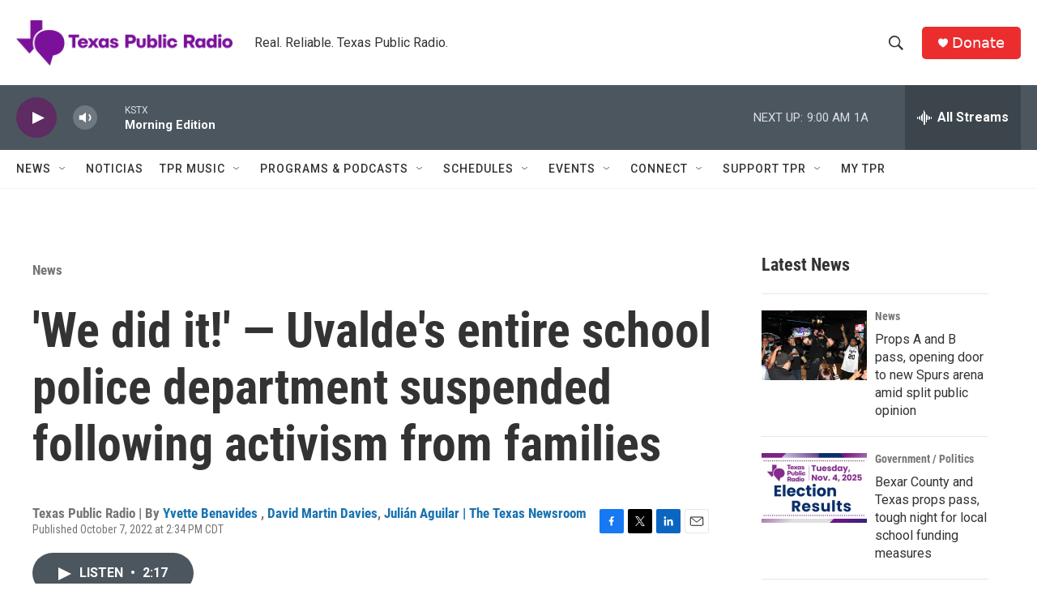

--- FILE ---
content_type: text/html; charset=utf-8
request_url: https://www.google.com/recaptcha/api2/aframe
body_size: 266
content:
<!DOCTYPE HTML><html><head><meta http-equiv="content-type" content="text/html; charset=UTF-8"></head><body><script nonce="mREJce_dNf4UubTXQug4rQ">/** Anti-fraud and anti-abuse applications only. See google.com/recaptcha */ try{var clients={'sodar':'https://pagead2.googlesyndication.com/pagead/sodar?'};window.addEventListener("message",function(a){try{if(a.source===window.parent){var b=JSON.parse(a.data);var c=clients[b['id']];if(c){var d=document.createElement('img');d.src=c+b['params']+'&rc='+(localStorage.getItem("rc::a")?sessionStorage.getItem("rc::b"):"");window.document.body.appendChild(d);sessionStorage.setItem("rc::e",parseInt(sessionStorage.getItem("rc::e")||0)+1);localStorage.setItem("rc::h",'1762338024947');}}}catch(b){}});window.parent.postMessage("_grecaptcha_ready", "*");}catch(b){}</script></body></html>